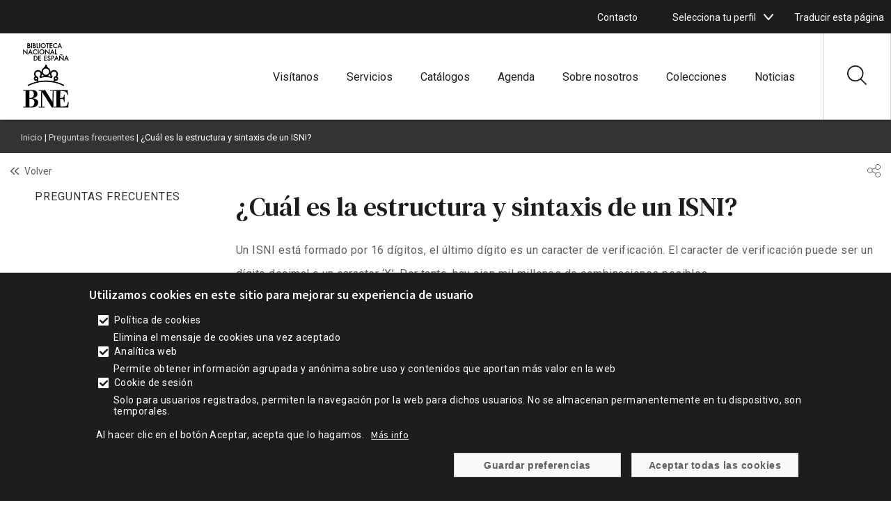

--- FILE ---
content_type: text/css
request_url: https://www.bne.es/themes/contrib/classy/css/components/container-inline.css?t9j2op
body_size: 182
content:
/**
 * @file
 * Inline items.
 */

.container-inline label::after,
.container-inline .label::after {
  content: ":";
}
.form-type-radios .container-inline label::after,
.form-type-checkboxes .container-inline label::after {
  content: "";
}
.form-type-radios .container-inline .form-type-radio,
.form-type-checkboxes .container-inline .form-type-checkbox {
  margin: 0 1em;
}
.container-inline .form-actions,
.container-inline.form-actions {
  margin-top: 0;
  margin-bottom: 0;
}


--- FILE ---
content_type: application/javascript
request_url: https://www.bne.es/modules/custom/bne_common/js/translator_enhancements.js?v=1.x
body_size: 2192
content:

(function (Drupal) {
  'use strict';

  Drupal.behaviors.capitalizarYOrdenarIdiomasGT = {
    attach: function (context) {
      if (context._gtObserverInitialized) return;
      context._gtObserverInitialized = true;

      // Root element: limit the scope to the Google Translator block.
      var ROOT =
        document.getElementById('block-bne-theme-googletranslator') ||
        document.getElementById('google_translator_element') ||
        document.body;

      // Desired language order.
      var desiredOrder = ['es', 'ca', 'gl', 'eu', 'en', 'fr'];

      // Custom label mapping for each language code.
      var labelOverrides = {
        es: 'Español',
        ca: 'Catalán',
        gl: 'Gallego',
        eu: 'Euskera',
        en: 'Inglés',
        fr: 'Francés'
      };
      var FORCE_ALL_UPPERCASE = false;

      // Capitalize the first letter of a string.
      function capitalizeFirst(s) {
        return s ? s.charAt(0).toUpperCase() + s.slice(1) : s;
      }

      function prettifyLabel(code, originalText) {
        var text = labelOverrides[code] || originalText || '';
        return FORCE_ALL_UPPERCASE ? text.toUpperCase() : capitalizeFirst(text);
      }

      // Generate a signature of the <select> to detect real changes.
      function signature(sel) {
        var parts = [];
        for (var i = 0; i < sel.options.length; i++) {
          var o = sel.options[i];
          parts.push((o.value || '') + '|' + (o.text || ''));
        }
        parts.push('SELECTED=' + sel.value);
        return parts.join(',');
      }

      var observer = null;
      function disconnect() {
        if (observer) observer.disconnect();
      }

      // Observe DOM changes inside ROOT (to detect when Google re-renders the dropdown).
      function observe() {
        if (!observer) {
          observer = new MutationObserver(function (mutations) {
            var touch = mutations.some(function (m) {
              if (m.type !== 'childList') return false;
              // ¿Se añadió/retocó el combo dentro del ROOT?
              if ([].some.call(m.addedNodes || [], function (n) {
                return n.nodeType === 1 && (n.matches?.('.goog-te-combo') || n.querySelector?.('.goog-te-combo'));
              })) return true;
              if (m.target && m.target.nodeType === 1 && m.target.matches('.goog-te-combo')) return true;
              return false;
            });
            if (touch) scheduleEnhance();
          });
        }
        observer.observe(ROOT, { childList: true, subtree: true });
      }

      // Rebuild and reorder the language dropdown.
      function enhanceSelect(sel) {
        if (!sel || sel.dataset.gtEnhancing === '1') return;

        // Skip if the signature hasn’t changed since last execution.
        var beforeSig = signature(sel);
        if (sel.dataset.gtSig === beforeSig) return;

        sel.dataset.gtEnhancing = '1';
        disconnect();

        var prevValue = sel.value;
        var options = Array.from(sel.options);
        var neutral = null;

        if (options.length && (options[0].value === '' || options[0].disabled)) {
          neutral = options.shift();
        }

        var byCode = {};
        options.forEach(function (opt) {
          var code = (opt.value || '').toLowerCase();
          if (!code) return;
          var pretty = prettifyLabel(code, opt.text);
          if (opt.text !== pretty) opt.text = pretty;
          byCode[code] = opt;
        });

        var frag = document.createDocumentFragment();
        if (!neutral) {
          neutral = new Option('Seleccionar idioma', '');
          neutral.disabled = false;
        } else if (neutral.text !== 'Seleccionar idioma') {
          neutral.text = 'Seleccionar idioma';
        }
        frag.appendChild(neutral);

        desiredOrder.forEach(function (code) {
          if (byCode[code]) {
            frag.appendChild(byCode[code]);
            delete byCode[code];
          }
        });

        options.forEach(function (opt) {
          var code = (opt.value || '').toLowerCase();
          if (byCode[code]) {
            frag.appendChild(byCode[code]);
            delete byCode[code];
          }
        });

        sel.replaceChildren();
        sel.appendChild(frag);

        // Restore the previous selection, or reset to placeholder if missing.
        if (prevValue && Array.from(sel.options).some(function (o) { return o.value === prevValue; })) {
          sel.value = prevValue;
        } else {
          sel.value = '';
        }

        // Update the stored signature after changes.
        sel.dataset.gtSig = signature(sel);
        sel.dataset.gtEnhancing = '0';
        observe();
      }

      function tryEnhanceOnce() {
        var sel = ROOT.querySelector('.goog-te-combo');
        if (sel) enhanceSelect(sel);
      }

      var enhanceTimer = null;
      function scheduleEnhance() {
        if (enhanceTimer) cancelAnimationFrame(enhanceTimer);
        enhanceTimer = requestAnimationFrame(function () {
          setTimeout(tryEnhanceOnce, 0);
        });
      }

      observe();
      tryEnhanceOnce();

      // --- Hide Google Translate top banner dynamically ---
      function hideGoogleBannerNow() {
        // Hide the top banner iframe if it appears.
        var banner = document.querySelector('iframe.goog-te-banner-frame');
        if (banner) banner.style.display = 'none';

        // Hide the fixed grey bar that sometimes appears (Google obfuscated class).
        var bar = document.querySelector('.VIpgJd-ZVi9od-ORHb-OEVmcd');
        if (bar) bar.style.display = 'none';

        // Reset the body top offset that Google adds.
        try { document.body.style.top = '0px'; } catch (e) {}
      }

      // Run once immediately.
      hideGoogleBannerNow();

      // And re-run every time Google modifies the DOM.
      var _gtHideObs = new MutationObserver(hideGoogleBannerNow);
      _gtHideObs.observe(document.documentElement, { childList: true, subtree: true });

      // Reapply enhancement after Google re-renders due to a user language change.
      ROOT.addEventListener('change', function (e) {
        var t = e.target;
        if (t && t.classList && t.classList.contains('goog-te-combo')) {
          scheduleEnhance();
        }
      }, true);
    }
  };

})(Drupal);


--- FILE ---
content_type: application/javascript
request_url: https://www.bne.es/themes/custom/bne_theme/js/stacktable.js?v=2.x
body_size: 2033
content:
/**
 * stacktable.js
 * Author & copyright (c) 2012: John Polacek
 * CardTable by: Justin McNally (2015)
 * MIT license
 *
 * Page: http://johnpolacek.github.com/stacktable.js
 * Repo: https://github.com/johnpolacek/stacktable.js/
 *
 * jQuery plugin for stacking tables on small screens
 * Requires jQuery version 1.7 or above
 *
 */
 ;(function($) {
    $.fn.cardtable = function(options) {
      var $tables = this,
          defaults = {headIndex:0},
          settings = $.extend({}, defaults, options),
          headIndex;

      // checking the "headIndex" option presence... or defaults it to 0
      if(options && options.headIndex)
        headIndex = options.headIndex;
      else
        headIndex = 0;

      return $tables.each(function() {
        var $table = $(this);
        if ($table.hasClass('stacktable')) {
          return;
        }
        var table_css = $(this).prop('class');
        var $stacktable = $('<div></div>');
        if (typeof settings.myClass !== 'undefined') $stacktable.addClass(settings.myClass);
        var markup = '';
        var $caption, $topRow, headMarkup, bodyMarkup, tr_class;

        $table.addClass('stacktable large-only');

        $caption = $table.find(">caption").clone();
        $topRow = $table.find('>thead>tr,>tbody>tr,>tfoot>tr,>tr').eq(0);

        // avoid duplication when paginating
        $table.siblings().filter('.small-only').remove();

        // using rowIndex and cellIndex in order to reduce ambiguity
        $table.find('>tbody>tr').each(function() {

          // declaring headMarkup and bodyMarkup, to be used for separately head and body of single records
          headMarkup = '';
          bodyMarkup = '';
          tr_class = $(this).prop('class');
          // for the first row, "headIndex" cell is the head of the table
          // for the other rows, put the "headIndex" cell as the head for that row
          // then iterate through the key/values
          $(this).find('>td,>th').each(function(cellIndex) {
            if ($(this).html() !== ''){
              bodyMarkup += '<tr class="' + tr_class +'">';
              if ($topRow.find('>td,>th').eq(cellIndex).html()){
                bodyMarkup += '<td class="st-key">'+$topRow.find('>td,>th').eq(cellIndex).html()+'</td>';
              } else {
                bodyMarkup += '<td class="st-key"></td>';
              }
              bodyMarkup += '<td class="st-val '+$(this).prop('class')  +'">'+$(this).html()+'</td>';
              bodyMarkup += '</tr>';
            }
          });

          markup += '<table class=" '+ table_css +' stacktable small-only"><tbody>' + headMarkup + bodyMarkup + '</tbody></table>';
        });

        $table.find('>tfoot>tr>td').each(function(rowIndex,value) {
          if ($.trim($(value).text()) !== '') {
            markup += '<table class="'+ table_css + ' stacktable small-only"><tbody><tr><td>' + $(value).html() + '</td></tr></tbody></table>';
          }
        });

        $stacktable.prepend($caption);
        $stacktable.append($(markup));
        $table.before($stacktable);
      });
    };

    $.fn.stacktable = function(options) {
      var $tables = this,
          defaults = {headIndex:0,displayHeader:true},
          settings = $.extend({}, defaults, options),
          headIndex;

      // checking the "headIndex" option presence... or defaults it to 0
      if(options && options.headIndex)
        headIndex = options.headIndex;
      else
        headIndex = 0;

      return $tables.each(function() {
        var table_css = $(this).prop('class');
        var $stacktable = $('<table class="'+ table_css +' stacktable small-only"><tbody></tbody></table>');
        if (typeof settings.myClass !== 'undefined') $stacktable.addClass(settings.myClass);
        var markup = '';
        var $table, $caption, $topRow, headMarkup, bodyMarkup, tr_class, displayHeader;

        $table = $(this);
        $table.addClass('stacktable large-only');
        $caption = $table.find(">caption").clone();
        $topRow = $table.find('>thead>tr,>tbody>tr,>tfoot>tr').eq(0);

        displayHeader = $table.data('display-header') === undefined ? settings.displayHeader : $table.data('display-header');

        // using rowIndex and cellIndex in order to reduce ambiguity
        $table.find('>tbody>tr, >thead>tr').each(function(rowIndex) {

          // declaring headMarkup and bodyMarkup, to be used for separately head and body of single records
          headMarkup = '';
          bodyMarkup = '';
          tr_class = $(this).prop('class');

          // for the first row, "headIndex" cell is the head of the table
          if (rowIndex === 0) {
            // the main heading goes into the markup variable
            if (displayHeader) {
              markup += '<tr class=" '+tr_class +' "><th class="st-head-row st-head-row-main" colspan="2">'+$(this).find('>th,>td').eq(headIndex).html()+'</th></tr>';
            }
          } else {
            // for the other rows, put the "headIndex" cell as the head for that row
            // then iterate through the key/values
            $(this).find('>td,>th').each(function(cellIndex) {
              if (cellIndex === headIndex) {
                headMarkup = '<tr class="'+ tr_class+'"><th class="st-head-row" colspan="2">'+$(this).html()+'</th></tr>';
              } else {
                if ($(this).html() !== ''){
                  bodyMarkup += '<tr class="' + tr_class +'">';
                  if ($topRow.find('>td,>th').eq(cellIndex).html()){
                    bodyMarkup += '<td class="st-key">'+$topRow.find('>td,>th').eq(cellIndex).html()+'</td>';
                  } else {
                    bodyMarkup += '<td class="st-key"></td>';
                  }
                  bodyMarkup += '<td class="st-val '+$(this).prop('class')  +'">'+$(this).html()+'</td>';
                  bodyMarkup += '</tr>';
                }
              }
            });

            markup += headMarkup + bodyMarkup;
          }
        });

        $stacktable.prepend($caption);
        $stacktable.append($(markup));
        $table.before($stacktable);
      });
    };

   $.fn.stackcolumns = function(options) {
      var $tables = this,
          defaults = {},
          settings = $.extend({}, defaults, options);

      return $tables.each(function() {
        var $table = $(this);
        var $caption = $table.find(">caption").clone();
        var num_cols = $table.find('>thead>tr,>tbody>tr,>tfoot>tr').eq(0).find('>td,>th').length; //first table <tr> must not contain colspans, or add sum(colspan-1) here.
        if(num_cols<3) //stackcolumns has no effect on tables with less than 3 columns
          return;

        var $stackcolumns = $('<table class="stacktable small-only"></table>');
        if (typeof settings.myClass !== 'undefined') $stackcolumns.addClass(settings.myClass);
        $table.addClass('stacktable large-only');
        var tb = $('<tbody></tbody>');
        var col_i = 1; //col index starts at 0 -> start copy at second column.

        while (col_i < num_cols) {
          $table.find('>thead>tr,>tbody>tr,>tfoot>tr').each(function(index) {
            var tem = $('<tr></tr>'); // todo opt. copy styles of $this; todo check if parent is thead or tfoot to handle accordingly
            if(index === 0) tem.addClass("st-head-row st-head-row-main");
            var first = $(this).find('>td,>th').eq(0).clone().addClass("st-key");
            var target = col_i;
            // if colspan apply, recompute target for second cell.
            if ($(this).find("*[colspan]").length) {
              var i =0;
              $(this).find('>td,>th').each(function() {
                  var cs = $(this).attr("colspan");
                  if (cs) {
                    cs = parseInt(cs, 10);
                    target -= cs-1;
                    if ((i+cs) > (col_i)) //out of current bounds
                      target += i + cs - col_i -1;
                    i += cs;
                  } else {
                    i++;
                  }

                  if (i > col_i)
                    return false; //target is set; break.
              });
            }
            var second = $(this).find('>td,>th').eq(target).clone().addClass("st-val").removeAttr("colspan");
            tem.append(first, second);
            tb.append(tem);
          });
          ++col_i;
        }

        $stackcolumns.append($(tb));
        $stackcolumns.prepend($caption);
        $table.before($stackcolumns);
      });
    };

  }(jQuery));


--- FILE ---
content_type: application/javascript
request_url: https://www.bne.es/themes/custom/bne_theme/js/organigrama.js?v=2.x
body_size: 183
content:
jQuery(document).ready(function ($) {

//impresión de contenido
$(".ps-descargar-pdf").click(function (e) {

    window.print();
    setTimeout(function () {
        Drupal.blazy.init.revalidate()
    }, 300);

});

});

--- FILE ---
content_type: application/javascript
request_url: https://www.bne.es/themes/custom/bne_theme/js/horarios.js?v=2.x
body_size: 268
content:
jQuery(document).ready(function ($) {
    // Verificar si hay un hash en la URL
    if (window.location.hash) {
      var target = $(window.location.hash);  // Obtiene el elemento con el id del hash

      // Si el elemento existe, hacer scroll directamente hacia él
      if (target.length) {
        // Desplazarse directamente al top del elemento
        $('html, body').scrollTop(target.offset().top);
      }
    }
  });